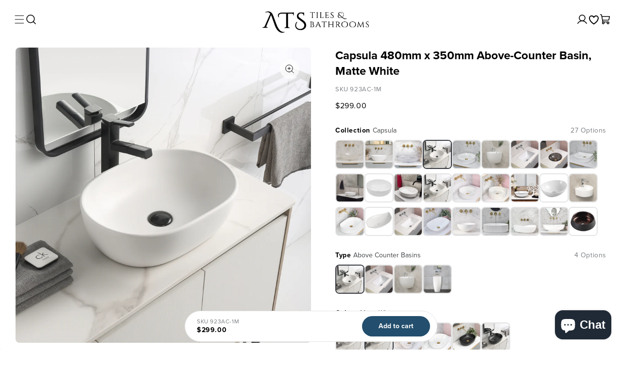

--- FILE ---
content_type: text/html; charset=UTF-8
request_url: https://front.smartwishlist.webmarked.net/v6/fetchstoredata.php?callback=jQuery22007716014664577733_1769004828830&store_domain=ats.sydney&store_id=25165135960&customer_id=0&_=1769004828831
body_size: 1087
content:
jQuery22007716014664577733_1769004828830({"add_tooltip_text":"Add to &lt;a href=&#039;\/a\/wishlist&#039;&gt;Wishlist&lt;\/a&gt;","remove_tooltip_text":"Remove from &lt;a href=&#039;\/a\/wishlist&#039;&gt;Wishlist&lt;\/a&gt;","wishlist_icon_color":"#000000","wishlist_icon_hover_color":"#000000","wishlist_icon_name":"heart-o","wishlist_icon_hover_name":"heart","extra_icon_class_name":"heart","extra_icon_hover_class_name":"","use_extra_icon":"0","display_item_count":"0","use_custom_location":"0","custom_location":null,"tooltip_offset_x":"0px","tooltip_offset_y":"0px","proxy_base":"\/a\/wishlist","tooltip_position":"top","display_tooltip":"1","display_topbadge":"1","topbadge_color":"#ffffff","topbadge_background_color":"#000000","topbadge_padding":"2px 6px","enable_accounts":"1","force_login":"0","extra_css_product":"\/*div#smartwishlist {\r\n    margin-top: 15px !important;\r\n}\r\ndiv#smartwishlist:hover {\r\n    border: 2px solid #d82d28 !important;\r\n    color: #ffffff;\r\n    background: #d82d28 !important;\r\n}\r\ndiv#smartwishlist:hover i#wishlist_icon {\r\n  color: #fff;\r\n}\r\n#sw_wishlist_label {\r\n    margin-left: 10px;\r\n    display: inline-block;\r\n    position: relative;\r\n}\r\ndiv#smartwishlist:hover #sw_wishlist_label {\r\n  color: #fff;\r\n}\r\ndiv#smartwishlist {\r\n     margin: 20px 0;\r\n    background: transparent;\r\n    border: 2px solid #000;\r\n    color: #000;\r\n    margin-top: 15px;\r\n    border-radius: 0;\r\n    float: left;\r\n    display: block;\r\n    width: 100%;\r\n    display: block;\r\n    border: 2px solid !important;\r\n    padding: 20px;\r\n}\r\n#bookmarkit.swpbutton2 {\r\n    padding: 0;\r\n    height: 63px !important;\r\n    line-height: 63px !important;\r\n    text-align: center !important;\r\n    display: block !important;\r\n    width: 100% !important;\r\n}\r\n.unbookmarked {\r\n    color: #000000 !important;\r\n    text-transform: uppercase !important;\r\n    font-weight: 600 !important;\r\n    letter-spacing: 0.5px !important;\r\n}\r\n\r\n#sw_wishlist_label {\r\n    margin-left: 10px;\r\n    text-transform: uppercase !important;\r\n    font-weight: 600 !important;\r\n    letter-spacing: 0.5px !important;\r\n    font-size: 14px;\r\n}\r\n*\/.unbookmarked {\n    color: #000000 !important;\n}\n\n.unbookmarked:hover {\n    color:  #000000;\n}\n\n.bookmarked {\n    color:  #000000;\n}\n\n.bookmarked:hover {\n    color:  #000000;\n}\n\n\n.tooltip-store-theme {\n\tborder-radius: 5px !important; \n\tborder: 1px solid #a79c9d !important;\n\tbackground: #a79c9d !important;\n\tcolor: #ffffff !important;\n}\n\n.tooltipster-content a {\n    color: #ffffff;\n    text-decoration: underline;\n}\n\n.tooltipster-content a:hover {\n    color: #ffffff;\n    text-decoration: underline;\n}\n\n.tooltipster-content a:visited {\n    color: #ffffff;\n    text-decoration: underline;\n}\n\n.tooltip-store-theme .tooltipster-content {\n    font-family: inherit !important;\n    font-size: 12px !important;\n}.smartwishlist{cursor:pointer;}","display_tooltip_productpage":"1","use_autosetup":"0","display_fixed_link":"0","swfl_html":"&lt;i class=&quot;fa fa-heart-o&quot;&gt;&lt;\/i&gt; My Wishlist","swfl_text":"&lt;i class=&quot;fa fa-heart-o&quot;&gt;&lt;\/i&gt; My Wishlist","swfl_orientation_desktop":"vertical","swfl_position_desktop":"left","swfl_margin_desktop":"bottom","swfl_margin_value_desktop":"40%","swfl_background_color":"#31B0D5","swfl_text_color":"#fff","swpbutton_type":"2","swpbutton_add_text":"Add to Wishlist","swpbutton_remove_text":"Remove from Wishlist","swpbutton_font_family":"inherit","swpbutton_label_fontsize":"14px","swpbutton_icon_fontsize":"14px","swpbutton3_color":"#ffffff","swpbutton3_background_color":"#31b0d5","swpbutton3_radius":"4px","swpbutton3_width_desktop":"200px","swpbutton3_width_mobile":"100%","swpbutton3_height":"40px","optimize_swpbutton_mobile":"1","mobile_max_width":"500px","disable_notification":"0","wishlist_items":[]});

--- FILE ---
content_type: text/css
request_url: https://ats.sydney/cdn/shop/t/58/assets/section-related-products.css?v=116190980032503766291765409060
body_size: -398
content:
.related-products .heading-btn-wrapper{padding:0 14px 16px}.related-products .heading-btn-wrapper .section-heading{font-size:18px;line-height:26px;letter-spacing:0}.related-products .heading-btn-wrapper .swiper-button-prev,.related-products .heading-btn-wrapper .swiper-button-next{width:20px;height:20px}.related-products .heading-btn-wrapper .swiper-button-disabled{opacity:.3}.related-products .heading-btn-wrapper .slider-button-wrapper{gap:10px;margin-right:20px}.related-products .product-badge-wrapper{display:none}@media screen and (min-width: 768px){.related-products .heading-btn-wrapper{padding:10px 0 24px}.related-products .heading-btn-wrapper .section-heading{font-size:24px;line-height:32px}}
/*# sourceMappingURL=/cdn/shop/t/58/assets/section-related-products.css.map?v=116190980032503766291765409060 */


--- FILE ---
content_type: text/css
request_url: https://ats.sydney/cdn/shop/t/58/assets/component-product-card-v2.css?v=46111477789051218501765408986
body_size: -244
content:
.product-card-v2-wrapper .product-badge-wrapper{z-index:1}.product-card-v2-wrapper .product-badge-wrapper .product-badge{border-bottom-left-radius:4px;border-top-right-radius:4px;background-color:var(--ut-red);font-size:12px;line-height:16px;font-weight:600;padding:4px 8px}.product-card-v2-wrapper .product-card-image-wrapper .product-image-wrapper{border-radius:6px;aspect-ratio:1/1}.product-card-v2-wrapper .product-card-v2-detail-wrapper{padding:10px 16px 0}.product-card-v2-wrapper .product-card-v2-detail-wrapper .item-swatches-wrapper{column-gap:8px;row-gap:10px;margin-bottom:10px}.product-card-v2-detail-wrapper .item-swatches-wrapper .swatch-image-wrapper{width:28px;height:28px;border:1.3px solid transparent;border-radius:4px;opacity:.5}.product-card-v2-detail-wrapper .item-swatches-wrapper .swatch-image-wrapper.active-swatch,.product-card-v2-detail-wrapper .item-swatches-wrapper .swatch-image-wrapper:hover{border:1.3px solid rgba(55,58,65);border-radius:4px;opacity:1}.product-card-v2-detail-wrapper .item-swatches-wrapper .swatch-image-wrapper .swatch-image{border-radius:3px}.product-card-v2-detail-wrapper .product-card-title-wrapper .product-card-title{font-size:13px;font-weight:400;line-height:20px;margin-bottom:2px;letter-spacing:-.5px}.product-card-v2-wrapper .product-card-v2-detail-wrapper .product-price-wrapper{font-size:13px;line-height:20px;padding-bottom:2px}.product-card-v2-detail-wrapper .product-price-wrapper .product-compare-price{margin-right:4px}.product-card-v2-wrapper .product-card-v2-detail-wrapper .product-size-wrapper{font-size:12px;line-height:16px}@media (min-width: 768px){.product-card-v2-wrapper .product-badge-wrapper .product-badge{font-size:14px}.product-card-v2-wrapper .product-card-image-wrapper .product-image-wrapper{border-radius:8px}.product-card-v2-wrapper .product-card-v2-detail-wrapper{padding:12px 0 0}.product-card-v2-wrapper .product-card-v2-detail-wrapper .item-swatches-wrapper{column-gap:10px;row-gap:12px;margin-bottom:12px}.product-card-v2-detail-wrapper .item-swatches-wrapper .swatch-image-wrapper{width:32px;height:32px}.product-card-v2-detail-wrapper .product-card-title-wrapper .product-card-title{font-size:14px;line-height:22px;letter-spacing:0}}
/*# sourceMappingURL=/cdn/shop/t/58/assets/component-product-card-v2.css.map?v=46111477789051218501765408986 */


--- FILE ---
content_type: text/css
request_url: https://ats.sydney/cdn/shop/t/58/assets/wishlist.css?v=125288421924620707651765409072
body_size: 943
content:
.swym-button.swym-add-to-wishlist-view-product{z-index:1;right:10px;top:10px;display:none}.swym-button.swym-add-to-wishlist-view-product.swym-heart:after{content:unset!important}.swym-button.swym-add-to-wishlist-view-product.swym-added{opacity:1!important}.swym-button.swym-add-to-wishlist-view-product.swym-added .added{display:block}.swym-button.swym-add-to-wishlist-view-product.swym-added .not-add,.swym-button.swym-add-to-wishlist-view-product .added,.swym-ready .swym-ui-component .swym-add-wishlist-modal .swym-modal-content .swym-value .swym-wishlist-image,.swym-ready .swym-ui-component .swym-add-wishlist-modal .swym-modal-content .swym-product-title,.swym-ready .swym-ui-component .swym-add-wishlist-modal .swym-modal-content .swym-wishlist-badge,body:not(.swym-wishlist-container-rendered) .swym-ui-components .swym-wishlist-notifications-container .swym-product-tile *{display:none}.swym-ready .swym-ui-component .swym-add-wishlist-modal{padding:0 16px}.swym-ready .swym-ui-component .swym-add-wishlist-modal .swym-modal-content .swym-close-btn{right:20px;top:20px}.swym-ready .swym-ui-component .swym-add-wishlist-modal .swym-modal-content .swym-close-btn:before{background-image:url("data:image/svg+xml;charset=utf-8,%3Csvg width='24' height='24' fill='none' xmlns='http://www.w3.org/2000/svg'%3E%3Cpath d='m18.75 5.25-13.5 13.5m13.5 0L5.25 5.25' stroke='%23000' stroke-linecap='round' stroke-linejoin='round'/%3E%3C/svg%3E");background-position:50%;background-repeat:no-repeat;background-size:contain;content:"";display:block;font-size:16px;height:24px;line-height:24px;width:24px}.swym-ready .swym-ui-component .swym-modal-bg,.swym-ready .swym-ui-components .swym-modal-bg,.swym-wishlist-container-rendered .swym-ui-component .swym-modal-bg,.swym-wishlist-container-rendered .swym-ui-components .swym-modal-bg,.wishlist .swym-ui-component .swym-modal-bg,.wishlist .swym-ui-components .swym-modal-bg{background-color:var(--ut-black);opacity:.4}.swym-ready .swym-ui-component .swym-add-wishlist-modal .swym-modal-content{border-radius:8px;min-width:auto;padding:32px 0;width:100%}.swym-ready .swym-ui-component .swym-add-wishlist-modal .swym-modal-content:focus-visible{outline:unset;box-shadow:unset}.swym-ready .swym-ui-component .swym-add-wishlist-modal .swym-modal-content .swym-wishlist-items-title{color:var(--ut-black);font-size:24px;font-weight:600;letter-spacing:0;line-height:32px;margin:0 0 18px;text-align:center;transform:none}.swym-ready .swym-ui-component .swym-add-wishlist-modal .swym-modal-content .swym-wishlist-items{padding:0 24px}.swym-ready .swym-ui-component .swym-add-wishlist-modal .swym-modal-content .swym-value .swym-wishlist-name,.swym-ready .swym-ui-component .swym-add-wishlist-modal .swym-modal-content .swym-value .swym-wishlist-text{color:var(--ut-white-200);font-size:16px;font-weight:400;line-height:24px}.swym-ready .swym-ui-component .swym-add-wishlist-modal .swym-modal-content .swym-new-wishlist-item,.swym-ready .swym-ui-component .swym-add-wishlist-modal .swym-modal-content .swym-value{padding-right:36px;border:unset}.swym-ready .swym-ui-component .swym-add-wishlist-modal .swym-modal-content .swym-new-wishlist-item{border-width:0;margin-top:10px;padding-bottom:0;padding-top:0}.swym-ready .swym-ui-component .swym-add-wishlist-modal .swym-input{border:1px solid rgba(228,228,228,1)!important;border-radius:4px!important;min-height:48px!important;color:var(--ut-black)!important}.swym-ready .swym-ui-component .swym-add-wishlist-modal .swym-modal-content .swym-new-wishlist-item .swym-icon,.swym-ready .swym-ui-component .swym-add-wishlist-modal .swym-modal-content .swym-value .swym-icon{top:12px}.swym-ready .swym-ui-component .swym-add-wishlist-modal .swym-modal-content .swym-new-wishlist-item.swym-selected .swym-icon,.swym-ready .swym-ui-component .swym-add-wishlist-modal .swym-modal-content .swym-value.swym-selected .swym-icon{background-color:currentColor;background-image:url("data:image/svg+xml;charset=utf-8,%3Csvg width='14' height='12' fill='none' xmlns='http://www.w3.org/2000/svg'%3E%3Cpath d='m12.625 1.5-7.875 9-3.375-3.375' stroke='%23fff' stroke-width='2' stroke-linecap='round' stroke-linejoin='round'/%3E%3C/svg%3E");background-position:50%;background-repeat:no-repeat;background-size:14px;border-radius:.25rem}.swym-ready .swym-ui-component .swym-add-wishlist-modal .swym-modal-content .swym-new-wishlist-item.swym-selected .swym-icon:before,.swym-ready .swym-ui-component .swym-add-wishlist-modal .swym-modal-content .swym-value.swym-selected .swym-icon:before{border-width:0;content:""}.swym-ready .swym-ui-component .swym-add-wishlist-modal .swym-modal-content .swym-new-wishlist-item .swym-icon:before,.swym-ready .swym-ui-component .swym-add-wishlist-modal .swym-modal-content .swym-value .swym-icon:before{border-radius:4px;border:1px solid rgba(228,228,228,1);color:#373a41;content:""!important;display:block;height:24px;width:24px;background-size:12px}.swym-ready .swym-ui-component .swym-add-wishlist-modal .swym-modal-content .swym-action-btns{flex-direction:column;padding:0 24px;margin-top:32px}.swym-ready .swym-ui-component .swym-add-wishlist-modal .swym-modal-content .swym-action-btns .swym-button{position:relative;width:100%}.swym-ready .swym-ui-component .swym-add-wishlist-modal .swym-modal-content .swym-action-btns .swym-new-wishlist-btn{background-color:transparent;color:var(--ut-black);font-weight:500;min-height:48px;text-transform:none;margin-bottom:16px;border-radius:4px;border:1px solid rgba(122,125,129,1);display:inline-block;font-size:16px;line-height:22px;overflow:hidden;padding:12px 24px;text-align:center;transition:.3s color,background-color,border-color,text-decoration-color,fill,stroke cubic-bezier(.4,0,.2,1)}.swym-ready .swym-ui-component .swym-add-wishlist-modal .swym-modal-content .swym-action-btns .swym-add-to-list-btn{background-color:#373a41;border-radius:4px;font-size:16px;font-weight:700;line-height:24px;margin-bottom:0;min-height:48px;text-align:center;text-transform:capitalize;transition:.3s color,background-color,border-color,text-decoration-color,fill,stroke cubic-bezier(.4,0,.2,1)}body:not(.swym-wishlist-container-rendered) .swym-ui-components .swym-wishlist-notifications-container .swym-clickable{pointer-events:none}body:not(.swym-wishlist-container-rendered) .swym-ui-components .swym-wishlist-notifications-container div.swym-notifications-container{bottom:24px;box-shadow:0 0 transparent,0 0 transparent,0 0 transparent,0 0 transparent,0 0 transparent;left:50%;margin:0;position:fixed;top:auto;transform:translate(-50%);width:auto}body:not(.swym-wishlist-container-rendered) .swym-ui-components .swym-wishlist-notifications-container .swym-product-tile{border-radius:4px;border:1px solid rgba(35,78,109,1);min-height:48px;padding-left:16px;padding-right:16px;width:max-content}body:not(.swym-wishlist-container-rendered) .swym-ui-components .swym-wishlist-notifications-container .swym-product-tile:before{background-image:url("data:image/svg+xml;charset=utf-8,%3Csvg width='15' height='10' fill='none' xmlns='http://www.w3.org/2000/svg'%3E%3Cpath d='M13.188 1.063 5.311 8.938 1.376 5' stroke='%23234E6D' stroke-width='2' stroke-linecap='round' stroke-linejoin='round'/%3E%3C/svg%3E");background-position:50%;background-repeat:no-repeat;content:"";height:18px;width:18px}body:not(.swym-wishlist-container-rendered) .swym-ui-components .swym-wishlist-notifications-container .swym-product-tile:after{color:#234e6d;content:"Item added to wishlist";font-family:proxima-nova,sans-serif;font-size:16px;font-weight:600;line-height:24px;padding-left:8px;text-align:center}@media screen and (min-width: 768px){.swym-button.swym-add-to-wishlist-view-product{right:16px;top:16px}.swym-ready .swym-ui-component .swym-add-wishlist-modal .swym-modal-content{padding:60px 0;width:460px}.swym-ready .swym-ui-component .swym-add-wishlist-modal .swym-modal-content .swym-wishlist-items{padding:0 60px}.swym-ready .swym-ui-component .swym-add-wishlist-modal .swym-modal-content .swym-action-btns .swym-button{width:calc(50% - 8px)}.swym-ready .swym-ui-component .swym-add-wishlist-modal .swym-modal-content .swym-action-btns{flex-direction:row!important;padding:0 60px}.swym-ready .swym-ui-component .swym-add-wishlist-modal .swym-modal-content .swym-action-btns .swym-new-wishlist-btn{margin-bottom:0}}
/*# sourceMappingURL=/cdn/shop/t/58/assets/wishlist.css.map?v=125288421924620707651765409072 */


--- FILE ---
content_type: text/json
request_url: https://conf.config-security.com/model
body_size: 82
content:
{"title":"recommendation AI model (keras)","structure":"release_id=0x57:55:65:4f:30:2c:3c:34:66:28:6b:63:74:43:52:4e:3e:3e:2c:46:69:75:6a:34:6e:5b:41:32:6d;keras;uy83j2e5himu438ixy189w6j1tx5y0cnd5oqhstm479hc2s8o0lhuxyucoeadfc9c52vcakh","weights":"../weights/5755654f.h5","biases":"../biases/5755654f.h5"}